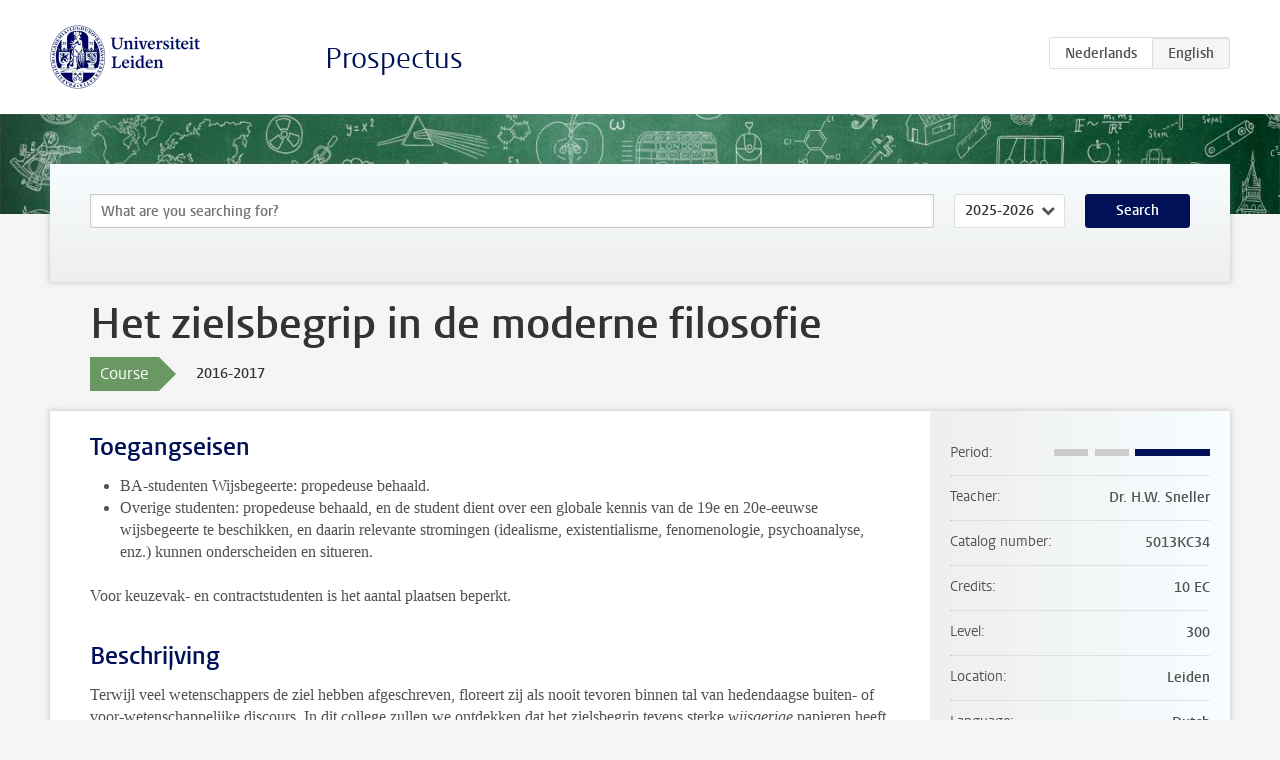

--- FILE ---
content_type: text/html; charset=UTF-8
request_url: https://studiegids.universiteitleiden.nl/en/courses/64627/het-zielsbegrip-in-de-moderne-filosofie
body_size: 4298
content:
<!DOCTYPE html>
<html lang="en">
<head>
    <meta charset="utf-8">
    <meta name="viewport" content="width=device-width, initial-scale=1, maximum-scale=1">
    <meta http-equiv="X-UA-Compatible" content="IE=edge" />
    <title>Het zielsbegrip in de moderne filosofie, 2016-2017 - Prospectus - Universiteit Leiden</title>

    <!-- icons -->
    <link rel="shortcut icon" href="https://www.universiteitleiden.nl/design-1.0/assets/icons/favicon.ico" />
    <link rel="icon" type="image/png" sizes="32x32" href="https://www.universiteitleiden.nl/design-1.0/assets/icons/icon-32px.png" />
    <link rel="icon" type="image/png" sizes="96x96" href="https://www.universiteitleiden.nl/design-1.0/assets/icons/icon-96px.png" />
    <link rel="icon" type="image/png" sizes="195x195" href="https://www.universiteitleiden.nl/design-1.0/assets/icons/icon-195px.png" />

    <link rel="apple-touch-icon" href="https://www.universiteitleiden.nl/design-1.0/assets/icons/icon-120px.png" /> <!-- iPhone retina -->
    <link rel="apple-touch-icon" sizes="180x180" href="https://www.universiteitleiden.nl/design-1.0/assets/icons/icon-180px.png" /> <!-- iPhone 6 plus -->
    <link rel="apple-touch-icon" sizes="152x152" href="https://www.universiteitleiden.nl/design-1.0/assets/icons/icon-152px.png" /> <!-- iPad retina -->
    <link rel="apple-touch-icon" sizes="167x167" href="https://www.universiteitleiden.nl/design-1.0/assets/icons/icon-167px.png" /> <!-- iPad pro -->

    <link rel="stylesheet" href="https://www.universiteitleiden.nl/design-1.0/css/ul2common/screen.css">
    <link rel="stylesheet" href="/css/screen.css" />
</head>
<body class="prospectus course">
<script> document.body.className += ' js'; </script>


<div class="header-container">
    <header class="wrapper clearfix">
        <p class="logo">
            <a href="https://studiegids.universiteitleiden.nl/en">
                <img width="151" height="64" src="https://www.universiteitleiden.nl/design-1.0/assets/images/zegel.png" alt="Universiteit Leiden"/>
            </a>
        </p>
        <p class="site-name"><a href="https://studiegids.universiteitleiden.nl/en">Prospectus</a></p>
        <div class="language-btn-group">
                        <a href="https://studiegids.universiteitleiden.nl/courses/64627/het-zielsbegrip-in-de-moderne-filosofie" class="btn">
                <abbr title="Nederlands">nl</abbr>
            </a>
                                <span class="btn active">
                <abbr title="English">en</abbr>
            </span>
            </div>    </header>
</div>

<div class="hero" data-bgset="/img/hero-435w.jpg 435w, /img/hero-786w.jpg 786w, /img/hero-1440w.jpg 1440w, /img/hero-2200w.jpg 2200w"></div>


    <div class="search-container">
    <form action="https://studiegids.universiteitleiden.nl/en/search" class="search-form wrapper">
        <input type="hidden" name="for" value="courses" />
        <div class="search">
            <!-- <label class="select">
    <span>Search for</span>
    <select name="for">
                    <option value="courses">Courses</option>
                    <option value="programmes">Programmes</option>
            </select>
</label> -->
            <label class="keywords no-label">
    <span>Keywords</span>
    <input type="search" name="q" value="" placeholder="What are you searching for?" autofocus autocomplete="off"/>
</label>            <label class="select no-label">
    <span>Academic year</span>
    <select name="edition">
                    <option>2026-2027</option>
                    <option selected>2025-2026</option>
                    <option>2024-2025</option>
                    <option>2023-2024</option>
                    <option>2022-2023</option>
                    <option>2021-2022</option>
                    <option>2020-2021</option>
                    <option>2019-2020</option>
                    <option>2018-2019</option>
                    <option>2017-2018</option>
                    <option>2016-2017</option>
                    <option>2015-2016</option>
                    <option>2014-2015</option>
                    <option>2013-2014</option>
                    <option>2012-2013</option>
                    <option>2011-2012</option>
                    <option>2010-2011</option>
            </select>
</label>            <button type="submit">Search</button>        </div>
    </form>
</div>



    <div class="main-container">
        <div class="wrapper summary">
            <article class="content">
                <h1>Het zielsbegrip in de moderne filosofie</h1>
                <div class="meta">
                    <div class="entity">
                        <span><b>Course</b></span>
                    </div>
                    <div class="edition">
                        <span>2016-2017</span>
                    </div>
                                    </div>
            </article>
        </div>
        <div class="wrapper main clearfix">

            <article class="content">
                <h2>Toegangseisen</h2>

<ul>
<li><p>BA-studenten Wijsbegeerte: propedeuse behaald.</p></li>
<li><p>Overige studenten: propedeuse behaald, en de student dient over een globale kennis van de 19e en 20e-eeuwse wijsbegeerte te beschikken, en daarin relevante stromingen (idealisme, existentialisme, fenomenologie, psychoanalyse, enz.) kunnen onderscheiden en situeren.</p></li>
</ul>

<p>Voor keuzevak- en contractstudenten is het aantal plaatsen beperkt.</p>


<h2>Beschrijving</h2>

<p>Terwijl veel wetenschappers de ziel hebben afgeschreven, floreert zij als nooit tevoren binnen tal van hedendaagse buiten- of voor-wetenschappelijke discours. In dit college zullen we ontdekken dat het zielsbegrip tevens sterke <em>wijsgerige</em> papieren heeft, niet alleen in de antieke, maar juist ook in de moderne wijsbegeerte van de 19e en 20e eeuw. Vanaf Schelling – en in zijn kielzog – is de ziel daar niet meer weg te denken, al moeten we dan wel wat verder kijken dan naar de wijsgerige modes en hypes. Voor denkers als Hermann Lotze, Moritz Lazarus, Carl du Prel en Gustav Fechner in de 19e eeuw, of Hans Driesch en Ludwig Klages in de 20e, is de existentie van de ziel volstrekt evident. Wel is het zo, stellen zij, dat de <em>aard</em> van diezelfde ziel zodanig is dat de overheersende ding-ontologie haar niet kan plaatsen (de ziel is geen ‘ding’). Omgekeerd geeft het denken van de ziel juist aanleiding om die ding-ontologie als zodanig te herzien. Er staat dus met het zielsbegrip nogal wat op het spel.</p>

<p>In dit college zullen we enkele beslissende wijsgerige benaderingen van de ziel bestuderen. Tevens zullen we, ter ondersteuning en illustratie, voorbeelden putten uit literatuur, poëzie, schilderkunst en film.</p>


<h2>Leerdoelen</h2>

<h3>Doelstellingen</h3>

<p>Deze cursus beoogt een nieuw denken over de ziel te presenteren vanuit een aantal, soms op de achtergrond geraakte 19e- en 20e-eeuwse filosofen. Tevens poogt deze cursus inzicht te geven in de vooronderstellingen van overheersende substantieontologieën en vormen van ding-denken waarbinnen de ziel geen plaats meer heeft.</p>

<h3>Eindtermen</h3>

<p>De student die de cursus succesvol heeft afgerond heeft kennis van:</p>

<ul>
<li><p>enkele moderne, affirmatieve wijsgerige benaderingen van het zielsbegrip;</p></li>
<li><p>de grondmotieven van hedendaagse reductionistische vormen van substantieontologie of ding-denken;</p></li>
<li><p>de wijsgerige relevantie van artistieke en literaire expressies voor een hedendaagse zielsbegrip.</p></li>
</ul>

<p>De student die de cursus succesvol heeft afgerond is in staat om:</p>

<ul>
<li><p>op wijsgerig verantwoorde wijze een hedendaags zielsbegrip te thematiseren en in te brengen in debatten over de mens;</p></li>
<li><p>vooronderstellingen binnen reductionistische ontologieën aan te wijzen en te benoemen;</p></li>
<li><p>de morele, artistieke en/of religieuze relevantie van een hernieuwd zielsbegrip onder woorden te brengen.</p></li>
</ul>


<h2>Rooster</h2>

<p>Zie roosterpagina <a href="http://hum.leidenuniv.nl/ba-wijsbegeerte/roosters/collegeroosters.html">BA Wijsbegeerte</a><br>
 BA Wijsbegeerte 2016-2017 (BA Plus-traject of Standaardtraject), derde jaar.</p>


<h2>Onderwijsvorm</h2>

<ul>
<li>Gecombineerd hoor- en werkcollege</li>
</ul>

<p>Voor deze cursus geldt een aanwezigheidsplicht.</p>


<h2>Studielast</h2>

<p>Totale studielast voor de cursus: 10 EC x 28 uur = 280 uur</p>

<ul>
<li><p>Bijwonen colleges: 14 × 3 uur = 42 uur</p></li>
<li><p>Wekelijkse voorbereiding op colleges en opdrachten: 60 uur</p></li>
<li><p>Eindpaper, inclusief onderzoek/voorbereiding: 178 uur</p></li>
</ul>


<h2>Toetsing</h2>

<ul>
<li><p>Wekelijkse opdrachten: 30%</p></li>
<li><p>Eindpaper: 60%</p></li>
<li><p>Participatie aan het college: 10%</p></li>
</ul>

<h3>Weging</h3>

<p>Het eindcijfer voor de cursus is het resultaat van het gewogen gemiddelde van de deeltoetsen, waarbij het resultaat van een deeltoets onvoldoende kan zijn.</p>

<p>Voldoende aanwezigheid bij het college is vereist en vormt een voorwaarde voor deelname aan het tentamen of de herkansing. Studenten die meer dan vier bijeenkomsten missen, om welke reden ook, kunnen de cursus niet afronden.</p>

<h3>Herkansing</h3>

<p>Herkansingen voor de afzonderlijke deeltentamens worden niet aangeboden. Voor de cursus wordt één herkansing aangeboden, bestaande uit een herschreven eindpaper. Het cijfer voor deze herkansing vervangt alle eerder behaalde deelcijfers. Een student die niet aan de praktische opdrachten heeft voldaan heeft geen toegang tot het hertentamen. Een voldoende resultaat kan niet worden herkanst.</p>


<h2>Blackboard</h2>

<p><a href="https://blackboard.leidenuniv.nl/">Blackboard</a> wordt gebruikt voor:</p>

<ul>
<li><p>het beschikbaar stellen van alle praktische en inhoudelijke informatie betreffende de cursus</p></li>
<li><p>het indienen van opdrachten en papers (papers dienen eveneens via Turnitin te worden ingediend).</p></li>
</ul>


<h2>Literatuur</h2>

<ul>
<li>De literatuur wordt nader bekend gemaakt via Blackboard.</li>
</ul>


<h2>Aanmelden</h2>

<p>Inschrijven voor cursus en tentamen via <a href="https://usis.leidenuniv.nl:8011/psp/S4PRD/?cmd=login&amp;languageCd=DUT">uSis</a> is verplicht.<br>
 Algemene informatie over uSis is beschikbaar op de <a href="http://hum.leidenuniv.nl/studenten/administratie/">website</a></p>

<p>Studenten wordt geadviseerd voor de inschrijving in <a href="https://usis.leidenuniv.nl">uSis</a> gebruik te maken van het studieactiviteitsnummer. Het studieactiviteitsnummer is te vinden in het college- en tentamenrooster in de kolom “uSis-Actnr.”</p>


<h2>Aanmelden Studeren à la carte en Contractonderwijs</h2>

<p>Informatie voor belangstellenden die deze cursus in het kader van <a href="http://www.hum.leidenuniv.nl/onderwijs/contractonderwijs/">Contractonderwijs</a> willen volgen (met tentamen), oa. over kosten, inschrijving en voorwaarden.</p>


<h2>Contact</h2>

<p><a href="https://www.universiteitleiden.nl/en/staffmembers/rico-sneller">Dr H.W. Sneller</a></p>


<h2>Opmerkingen</h2>

<p>Niet van toepassing.</p>

            </article>

            <aside>
                <dl>
                    <dt>Period</dt>
                    <dd class="has-block-lines"><div class="block-lines"><span class="block block-1 block-off"></span><span class="block block-2 block-off"></span><span class="block block-3 block-on"></span><span class="block block-4 block-on"></span></div></dd>
                                            <dt>Teacher</dt>
                                                    <dd>Dr. H.W. Sneller</dd>
                                                                                    <dt>Catalog number</dt>
                    <dd>5013KC34</dd>
                                                            <dt>Credits</dt>
                    <dd>10 EC</dd>
                                                            <dt>Level</dt>
                    <dd>300</dd>
                                                            <dt>Location</dt>
                    <dd>Leiden</dd>
                                                            <dt>Language</dt>
                    <dd>Dutch</dd>
                                                            <dt>Faculty</dt>
                    <dd>Humanities</dd>
                                                            <dt>Brightspace</dt>
                    <dd>Yes</dd>
                                    </dl>

                                    <h2>Part of</h2>
                    <ul class="link-list">
                                                    <li>
                                <a href="https://studiegids.universiteitleiden.nl/en/studies/5065/ma-philosophy-120-ec-pre-master">
                                    <strong>MA Philosophy (120 EC): Pre-master</strong>
                                    <span class="meta">Pre-master</span>
                                </a>
                            </li>
                                                    <li>
                                <a href="https://studiegids.universiteitleiden.nl/en/studies/5063/philosophy-part-time">
                                    <strong>Philosophy (part-time)</strong>
                                    <span class="meta">Bachelor (Part-time)</span>
                                </a>
                            </li>
                                                    <li>
                                <a href="https://studiegids.universiteitleiden.nl/en/studies/5003/philosophy-ba-plus-traject">
                                    <strong>Philosophy: BA Plus-traject</strong>
                                    <span class="meta">Bachelor</span>
                                </a>
                            </li>
                                                    <li>
                                <a href="https://studiegids.universiteitleiden.nl/en/studies/5005/philosophy-standaardtraject">
                                    <strong>Philosophy: Standaardtraject</strong>
                                    <span class="meta">Bachelor</span>
                                </a>
                            </li>
                                            </ul>
                
                
                                <h2>Available as</h2>
                <dl>
                                            <dt>A la Carte</dt>
                        <dd>No</dd>
                                            <dt>Contract</dt>
                        <dd>Yes</dd>
                                            <dt>Elective choice</dt>
                        <dd>Yes</dd>
                                            <dt>Evening course</dt>
                        <dd>No</dd>
                                            <dt>Exchange / Study Abroad</dt>
                        <dd>No</dd>
                                            <dt>Honours Class</dt>
                        <dd>No</dd>
                                    </dl>
                
                            </aside>

        </div>
    </div>


<div class="footer-container">
    <footer class="wrapper">
        <p><a href="https://www.student.universiteitleiden.nl/en">Student website</a> — <a href="https://www.organisatiegids.universiteitleiden.nl/en/regulations/general/privacy-statements">Privacy</a> — <a href="/en/contact">Contact</a></p>

    </footer>
</div>

<script async defer src="/js/ul2.js" data-main="/js/ul2common/main.js"></script>
<script async defer src="/js/prospectus.js"></script>

    <script async src="https://www.googletagmanager.com/gtag/js?id=UA-874564-27"></script>
    <script>
        window.dataLayer = window.dataLayer || [];
        function gtag(){dataLayer.push(arguments);}
        gtag('js', new Date());
        gtag('config', 'UA-874564-27', {'anonymize_ip':true});
    </script>

</body>
</html>
